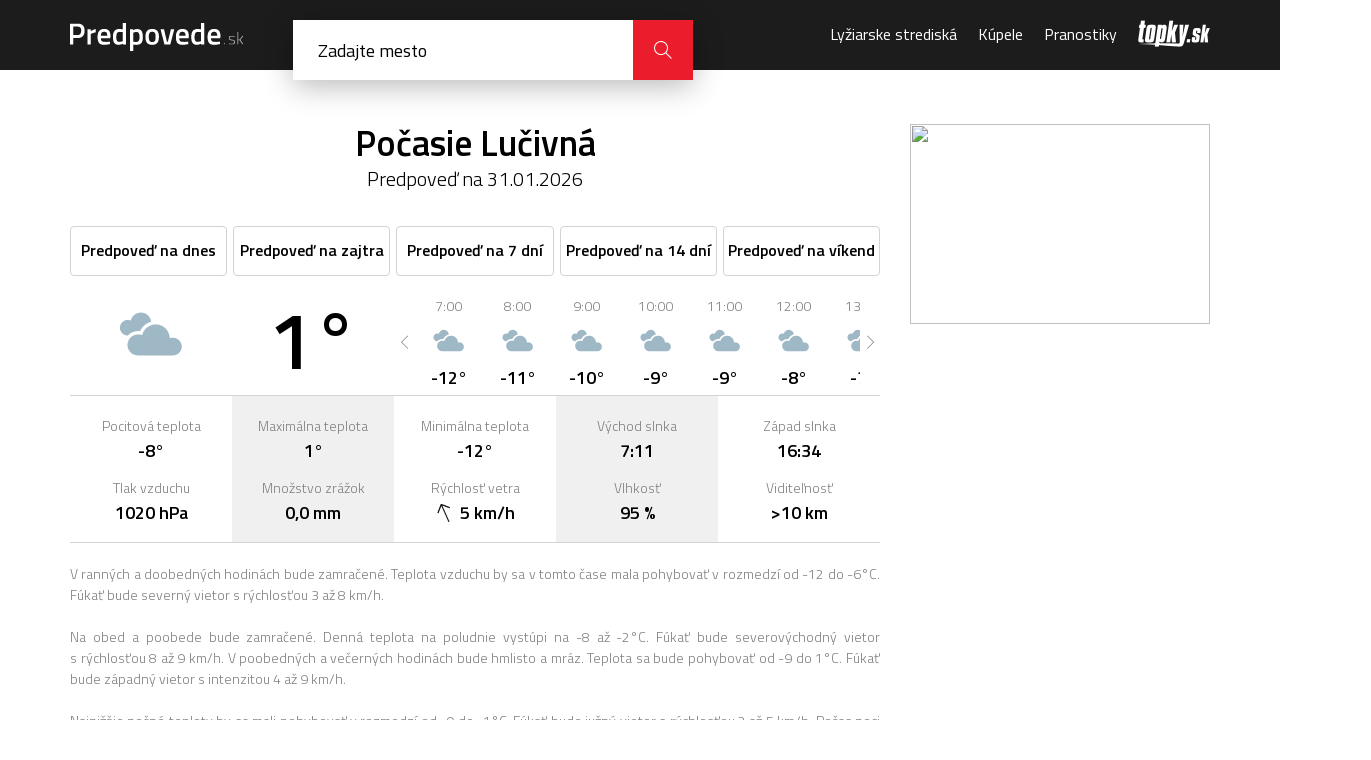

--- FILE ---
content_type: text/html; charset=UTF-8
request_url: https://predpovede.topky.sk/pocasie-lucivna/buduca-sobota
body_size: 6249
content:
<!doctype html>
<html lang="sk">
<head>
    <script>window.gdprAppliesGlobally=true;(function(){function a(e){if(!window.frames[e]){if(document.body&&document.body.firstChild){var t=document.body;var n=document.createElement("iframe");n.style.display="none";n.name=e;n.title=e;t.insertBefore(n,t.firstChild)}else{setTimeout(function(){a(e)},5)}}}function e(n,r,o,c,s){function e(e,t,n,a){if(typeof n!=="function"){return}if(!window[r]){window[r]=[]}var i=false;if(s){i=s(e,t,n)}if(!i){window[r].push({command:e,parameter:t,callback:n,version:a})}}e.stub=true;function t(a){if(!window[n]||window[n].stub!==true){return}if(!a.data){return}var i=typeof a.data==="string";var e;try{e=i?JSON.parse(a.data):a.data}catch(t){return}if(e[o]){var r=e[o];window[n](r.command,r.parameter,function(e,t){var n={};n[c]={returnValue:e,success:t,callId:r.callId};a.source.postMessage(i?JSON.stringify(n):n,"*")},r.version)}}if(typeof window[n]!=="function"){window[n]=e;if(window.addEventListener){window.addEventListener("message",t,false)}else{window.attachEvent("onmessage",t)}}}e("__tcfapi","__tcfapiBuffer","__tcfapiCall","__tcfapiReturn");a("__tcfapiLocator");(function(e){var t=document.createElement("script");t.id="spcloader";t.type="text/javascript";t.async=true;t.src="https://sdk.privacy-center.org/"+e+"/loader.js?target="+document.location.hostname;t.charset="utf-8";var n=document.getElementsByTagName("script")[0];n.parentNode.insertBefore(t,n)})("6851976e-5ccc-43e6-bfe4-b929fcc27bc1")})();</script> 
	<script src="https://zoznamstatic.sk/didomi/didomi.min.js"></script> 
	<meta charset="utf-8">
	<title>Počasie Lučivná, predpoveď počasia na 31.01.2026 | Predpovede.sk</title>
	<meta name="viewport" content="width=device-width, initial-scale=1, maximum-scale=1, user-scalable=no">
	<meta name="description" content="Podrobná predpoveď počasia pre mesto Lučivná na 31.01.2026. Aktualizované počasie cez deň a v noci, teploty a ďalšie informácie o počasí." />
	<meta name="autor" content="Zoznam s.r.o." />
	<meta property="og:image" content="https://cdn.predpovede.topky.sk/img/predpovede-og-image.png"/>
	<meta property="og:image:width" content="1200" />
	<meta property="og:image:height" content="630" />
	<base href="https://predpovede.topky.sk/" />
	<link rel="apple-touch-icon" sizes="57x57" href="https://cdn.predpovede.topky.sk/favicon/apple-icon-57x57.png">
	<link rel="apple-touch-icon" sizes="60x60" href="https://cdn.predpovede.topky.sk/favicon/apple-icon-60x60.png">
	<link rel="apple-touch-icon" sizes="72x72" href="https://cdn.predpovede.topky.sk/favicon/apple-icon-72x72.png">
	<link rel="apple-touch-icon" sizes="76x76" href="https://cdn.predpovede.topky.sk/favicon/apple-icon-76x76.png">
	<link rel="apple-touch-icon" sizes="114x114" href="https://cdn.predpovede.topky.sk/favicon/apple-icon-114x114.png">
	<link rel="apple-touch-icon" sizes="120x120" href="https://cdn.predpovede.topky.sk/favicon/apple-icon-120x120.png">
	<link rel="apple-touch-icon" sizes="144x144" href="https://cdn.predpovede.topky.sk/favicon/apple-icon-144x144.png">
	<link rel="apple-touch-icon" sizes="152x152" href="https://cdn.predpovede.topky.sk/favicon/apple-icon-152x152.png">
	<link rel="apple-touch-icon" sizes="180x180" href="https://cdn.predpovede.topky.sk/favicon/apple-icon-180x180.png">
	<link rel="icon" type="image/png" sizes="192x192"  href="https://cdn.predpovede.topky.sk/favicon/android-icon-192x192.png">
	<link rel="icon" type="image/png" sizes="32x32" href="https://cdn.predpovede.topky.sk/favicon/favicon-32x32.png">
	<link rel="icon" type="image/png" sizes="96x96" href="https://cdn.predpovede.topky.sk/favicon/favicon-96x96.png">
	<link rel="icon" type="image/png" sizes="16x16" href="https://cdn.predpovede.topky.sk/favicon/favicon-16x16.png">
	<link rel="manifest" href="https://cdn.predpovede.topky.sk/favicon/manifest.json">
	<meta name="msapplication-TileColor" content="#ffffff">
	<meta name="msapplication-TileImage" content="https://cdn.predpovede.topky.sk/favicon/ms-icon-144x144.png">
	<meta name="theme-color" content="#ffffff">
	<link rel="stylesheet" href="https://fonts.googleapis.com/css?family=Titillium+Web:300,400,600,700&amp;subset=latin-ext">
	<link rel="stylesheet" href="https://cdn.predpovede.topky.sk/css/style.css">
	<link rel="stylesheet" href="https://cdn.predpovede.topky.sk/css/add.css?v=12">
		<script src="https://ajax.googleapis.com/ajax/libs/jquery/3.3.1/jquery.min.js"></script>
	<script src="https://cdn.predpovede.topky.sk/js/slick.min.js"></script>
	<script src="https://cdn.predpovede.topky.sk/js/scripts.js?v=7"></script>
	<script src="https://cdn.predpovede.topky.sk/js/cookie.js"></script>
	<link rel="stylesheet" href="https://cdn.predpovede.topky.sk/chartist/chartist.min.css">
	<!-- Google Tag Manager -->
	<script>(function(w,d,s,l,i){w[l]=w[l]||[];w[l].push({'gtm.start':
	new Date().getTime(),event:'gtm.js'});var f=d.getElementsByTagName(s)[0],
	j=d.createElement(s),dl=l!='dataLayer'?'&l='+l:'';j.async=true;j.src=
	'https://www.googletagmanager.com/gtm.js?id='+i+dl;f.parentNode.insertBefore(j,f);
	})(window,document,'script','dataLayer','GTM-TZ68MQG');</script>
	<!-- End Google Tag Manager -->
	<script>
		var static_url = 'https://cdn.predpovede.topky.sk/';
		$(document).ready(function() { $(".meteo-icon-slider").slick("slickGoTo", 6) });	</script>
	<script async='async' src='https://www.googletagservices.com/tag/js/gpt.js'></script>
	<script src="https://cdn.predpovede.topky.sk/js/googletag.js?v=2"></script>
	</head>
	<body>
		<!-- Google Tag Manager (noscript) -->
		<noscript><iframe src="https://www.googletagmanager.com/ns.html?id=GTM-TZ68MQG"
		height="0" width="0" style="display:none;visibility:hidden"></iframe></noscript>
		<!-- End Google Tag Manager (noscript) -->
		<div id="main">
			<header>
				<div class="header-content">
					<div class="col-left">
						<a class="logo" href=""><img src="https://cdn.predpovede.topky.sk/img/logo.svg" alt="Predpovede.sk"></a>
						<form method="POST" class="search clearfix" autocomplete="off">
							<input type="text" name="search" placeholder="Zadajte mesto">
							<!--<button class="icon-position" type="button"></button>-->
							<div class="findl"><div></div><div></div></div>
							<button class="icon-close" type="button"></button>
							<button class="icon-magnifier" type="submit"></button>
							<ul>
																<li><a href="zoznam-miest">Zoznam všetkých slovenských miest a oblastí</a></li>
							</ul>
						</form>
						<div class="search-overlay"></div>
					</div>
					<div class="col-right">
						<nav>
							<ul>
								<li>
									<span>Menu</span>
									<button class="icon-close"></button>
								</li>
								<!--<li><a href="snehove-spravy">Snehové správy</a></li>-->
								<li><a href="lyziarske-strediska">Lyžiarske strediská</a></li>
								<li><a href="kupele">Kúpele</a></li>
								<li><a href="pranostiky">Pranostiky</a></li>
								<li>© Autorské práva sú vyhradené a vykonáva ich Zoznam, s.r.o.</li>
							</ul>
						</nav>
						<a class="topky-logo" href="https://www.topky.sk/" target="_blank"><i class="icon-topky"></i></a>
						<!--<button class="icon-position"></button>-->
						<button class="icon-magnifier"></button>
						<button class="icon-menu"></button>
					</div>
				</div>
			</header>
						<div class="main-content">
				<div class="main-content-left">
										<h1>Počasie Lučivná<div class="meteo-state">Predpoveď na 31.01.2026</div></h1>
					<ul class="meteo-overview-tabs city">
												<li><a href="pocasie-lucivna"><span>Predpoveď na dnes</span> <span>Dnes</span></a></li>						<li><a href="pocasie-lucivna/zajtra"><span>Predpoveď na zajtra</span> <span>zajtra</span></a></li>						<li><a href="pocasie-lucivna/7dni"><span>Predpoveď na 7 dní</span> <span>7 dní</span></a></li>						<li><a href="pocasie-lucivna/14dni"><span>Predpoveď na 14 dní</span> <span>14 dní</span></a></li>						<li><a href="pocasie-lucivna/vikend"><span>Predpoveď na víkend</span> <span>Víkend</span></a></li>					</ul>
										<div class="meteo-overview current">
						<div class="col">
							<div class="time"></div>
							<img class="meteo-icon-big" src="https://cdn.predpovede.topky.sk/img/meteo/pocasie-zamracene.svg" alt="Predpoveď počasia - Hmla s mrazom" title="Hmla s mrazom">
						</div>
						<div class="col">
							<div class="temperature-big">1°</div>
						</div>
						<div class="col colspan-3">
							<div class="meteo-icon-slider">
								<div>
											<div class="time">1:00</div>
											<img class="meteo-icon" src="https://cdn.predpovede.topky.sk/img/meteo/pocasie-hmlisto.svg" alt="Predpoveď počasia - Hmla s mrazom" title="Hmla s mrazom">
											<div class="temperature">-3°</div>
										</div><div>
											<div class="time">2:00</div>
											<img class="meteo-icon" src="https://cdn.predpovede.topky.sk/img/meteo/pocasie-zamracene.svg" alt="Predpoveď počasia - Zamračené" title="Zamračené">
											<div class="temperature">-11°</div>
										</div><div>
											<div class="time">3:00</div>
											<img class="meteo-icon" src="https://cdn.predpovede.topky.sk/img/meteo/pocasie-hmlisto.svg" alt="Predpoveď počasia - Hmla s mrazom" title="Hmla s mrazom">
											<div class="temperature">-12°</div>
										</div><div>
											<div class="time">4:00</div>
											<img class="meteo-icon" src="https://cdn.predpovede.topky.sk/img/meteo/pocasie-zamracene.svg" alt="Predpoveď počasia - Zamračené" title="Zamračené">
											<div class="temperature">-12°</div>
										</div><div>
											<div class="time">5:00</div>
											<img class="meteo-icon" src="https://cdn.predpovede.topky.sk/img/meteo/pocasie-zamracene.svg" alt="Predpoveď počasia - Zamračené" title="Zamračené">
											<div class="temperature">-12°</div>
										</div><div>
											<div class="time">6:00</div>
											<img class="meteo-icon" src="https://cdn.predpovede.topky.sk/img/meteo/pocasie-zamracene.svg" alt="Predpoveď počasia - Zamračené" title="Zamračené">
											<div class="temperature">-12°</div>
										</div><div>
											<div class="time">7:00</div>
											<img class="meteo-icon" src="https://cdn.predpovede.topky.sk/img/meteo/pocasie-zamracene.svg" alt="Predpoveď počasia - Zamračené" title="Zamračené">
											<div class="temperature">-12°</div>
										</div><div>
											<div class="time">8:00</div>
											<img class="meteo-icon" src="https://cdn.predpovede.topky.sk/img/meteo/pocasie-zamracene.svg" alt="Predpoveď počasia - Zamračené" title="Zamračené">
											<div class="temperature">-11°</div>
										</div><div>
											<div class="time">9:00</div>
											<img class="meteo-icon" src="https://cdn.predpovede.topky.sk/img/meteo/pocasie-zamracene.svg" alt="Predpoveď počasia - Zamračené" title="Zamračené">
											<div class="temperature">-10°</div>
										</div><div>
											<div class="time">10:00</div>
											<img class="meteo-icon" src="https://cdn.predpovede.topky.sk/img/meteo/pocasie-zamracene.svg" alt="Predpoveď počasia - Zamračené" title="Zamračené">
											<div class="temperature">-9°</div>
										</div><div>
											<div class="time">11:00</div>
											<img class="meteo-icon" src="https://cdn.predpovede.topky.sk/img/meteo/pocasie-zamracene.svg" alt="Predpoveď počasia - Zamračené" title="Zamračené">
											<div class="temperature">-9°</div>
										</div><div>
											<div class="time">12:00</div>
											<img class="meteo-icon" src="https://cdn.predpovede.topky.sk/img/meteo/pocasie-zamracene.svg" alt="Predpoveď počasia - Zamračené" title="Zamračené">
											<div class="temperature">-8°</div>
										</div><div>
											<div class="time">13:00</div>
											<img class="meteo-icon" src="https://cdn.predpovede.topky.sk/img/meteo/pocasie-zamracene.svg" alt="Predpoveď počasia - Zamračené" title="Zamračené">
											<div class="temperature">-7°</div>
										</div><div>
											<div class="time">14:00</div>
											<img class="meteo-icon" src="https://cdn.predpovede.topky.sk/img/meteo/pocasie-hmlisto.svg" alt="Predpoveď počasia - Hmla" title="Hmla">
											<div class="temperature">-5°</div>
										</div><div>
											<div class="time">15:00</div>
											<img class="meteo-icon" src="https://cdn.predpovede.topky.sk/img/meteo/pocasie-zamracene.svg" alt="Predpoveď počasia - Zamračené" title="Zamračené">
											<div class="temperature">-2°</div>
										</div><div>
											<div class="time">16:00</div>
											<img class="meteo-icon" src="https://cdn.predpovede.topky.sk/img/meteo/pocasie-hmlisto.svg" alt="Predpoveď počasia - Hmla" title="Hmla">
											<div class="temperature">1°</div>
										</div><div>
											<div class="time">17:00</div>
											<img class="meteo-icon" src="https://cdn.predpovede.topky.sk/img/meteo/pocasie-hmlisto.svg" alt="Predpoveď počasia - Hmla s mrazom" title="Hmla s mrazom">
											<div class="temperature">-6°</div>
										</div><div>
											<div class="time">18:00</div>
											<img class="meteo-icon" src="https://cdn.predpovede.topky.sk/img/meteo/pocasie-hmlisto.svg" alt="Predpoveď počasia - Hmla" title="Hmla">
											<div class="temperature">-3°</div>
										</div><div>
											<div class="time">19:00</div>
											<img class="meteo-icon" src="https://cdn.predpovede.topky.sk/img/meteo/pocasie-hmlisto.svg" alt="Predpoveď počasia - Hmla s mrazom" title="Hmla s mrazom">
											<div class="temperature">-1°</div>
										</div><div>
											<div class="time">20:00</div>
											<img class="meteo-icon" src="https://cdn.predpovede.topky.sk/img/meteo/pocasie-hmlisto.svg" alt="Predpoveď počasia - Hmla s mrazom" title="Hmla s mrazom">
											<div class="temperature">-9°</div>
										</div><div>
											<div class="time">21:00</div>
											<img class="meteo-icon" src="https://cdn.predpovede.topky.sk/img/meteo/pocasie-hmlisto.svg" alt="Predpoveď počasia - Hmla s mrazom" title="Hmla s mrazom">
											<div class="temperature">-5°</div>
										</div><div>
											<div class="time">22:00</div>
											<img class="meteo-icon" src="https://cdn.predpovede.topky.sk/img/meteo/pocasie-hmlisto.svg" alt="Predpoveď počasia - Hmla s mrazom" title="Hmla s mrazom">
											<div class="temperature">-1°</div>
										</div><div>
											<div class="time">23:00</div>
											<img class="meteo-icon" src="https://cdn.predpovede.topky.sk/img/meteo/pocasie-hmlisto.svg" alt="Predpoveď počasia - Hmla" title="Hmla">
											<div class="temperature">-9°</div>
										</div>							</div>
						</div>
						<div class="col mobile-row">
							<div class="meteo-box">
								<div class="meteo-info">Pocitová teplota</div>
								<div class="meteo-value">-8°</div>
							</div>
							<div class="meteo-box">
								<div class="meteo-info">Tlak vzduchu</div>
								<div class="meteo-value no-margin">1020 hPa</div>
							</div>
						</div>
						<div class="col mobile-row">
							<div class="meteo-box">	
								<div class="meteo-info">Maximálna teplota</div>
								<div class="meteo-value">1°</div>
							</div>
							<div class="meteo-box">
								<div class="meteo-info">Množstvo zrážok</div>
								<div class="meteo-value no-margin">0,0 mm</div>
							</div>
						</div>
						<div class="col mobile-row">
							<div class="meteo-box">
								<div class="meteo-info">Minimálna teplota</div>
								<div class="meteo-value">-12°</div>
							</div>
							<div class="meteo-box">
								<div class="meteo-info">Rýchlosť vetra</div>
								<div class="meteo-value no-margin"><img src="https://cdn.predpovede.topky.sk/img/meteo/winddir.svg" class="winddir" style="transform: rotate(156deg)" title="JJV" />5 km/h</div>
							</div>
						</div>
						<div class="col mobile-row">
							<div class="meteo-box">
								<div class="meteo-info">Východ slnka</div>
								<div class="meteo-value">7:11</div>
							</div>
							<div class="meteo-box">
								<div class="meteo-info">Vlhkosť</div>
								<div class="meteo-value no-margin">95 %</div>
							</div>
						</div>
						<div class="col mobile-row">
							<div class="meteo-box">
								<div class="meteo-info">Západ slnka</div>
								<div class="meteo-value">16:34</div>
							</div>
							<div class="meteo-box">
								<div class="meteo-info">Viditeľnosť</div>
								<div class="meteo-value">>10 km</div>
							</div>
						</div>
						<div style="text-align:center;margin:16px auto 0">
						<!-- /60012913/Predpovede-mobil-topbox1 -->
<div id='Predpovede-mobil-topbox1'>
<script>googletag.cmd.push(function() { googletag.display('Predpovede-mobil-topbox1'); });</script>
</div>
						</div>
						<div class="col colspan-5">
							<p>
								V ranných a doobedných hodinách bude zamračené. Teplota vzduchu by sa v tomto čase mala pohybovať v rozmedzí od -12 do -6°C. Fúkať bude severný vietor s rýchlosťou 3 až 8 km/h.<br /><br />Na obed a poobede bude zamračené. Denná teplota na poludnie vystúpi na -8 až -2°C. Fúkať bude severovýchodný vietor s rýchlosťou 8 až 9 km/h. V poobedných a večerných hodinách bude hmlisto a mráz. Teplota sa bude pohybovať od -9 do 1°C. Fúkať bude západný vietor s intenzitou 4 až 9 km/h.<br /><br />Najnižšie nočné teploty by sa mali pohybovať v rozmedzí od -9 do -1°C. Fúkať bude južný vietor s rýchlosťou 2 až 5 km/h. Počas noci bude hmlisto.							</p>
						</div>
					</div>
					<div style="text-align:center;margin:0 auto 32px">
					<!-- /60012913/Predpovede-leaderboard -->
<div id='Predpovede-leaderboard'>
<script>googletag.cmd.push(function() { googletag.display('Predpovede-leaderboard'); });</script>
</div>
					</div>
					<h2 id="aktualne">Podrobná predpoveď počasia Lučivná</h2>
					<div class="meteo-overview-week">
						<div class="meteo-overview-week-slider-with-arrows">
							<div><a href="pocasie-lucivna#aktualne"><strong>Dnes</strong><span>20.01.2026</span></a></div><div><a href="pocasie-lucivna/zajtra"><strong>Zajtra</strong><span>21.01.2026</span></a></div><div><a href="pocasie-lucivna/stvrtok"><strong>Štvrtok</strong><span>22.01.2026</span></a></div><div><a href="pocasie-lucivna/piatok"><strong>Piatok</strong><span>23.01.2026</span></a></div><div><a href="pocasie-lucivna/sobota"><strong>Sobota</strong><span>24.01.2026</span></a></div><div><a href="pocasie-lucivna/nedela"><strong>Nedeľa</strong><span>25.01.2026</span></a></div><div><a href="pocasie-lucivna/pondelok"><strong>Pondelok</strong><span>26.01.2026</span></a></div><div><a href="pocasie-lucivna/buduci-utorok"><strong>Utorok</strong><span>27.01.2026</span></a></div><div><a href="pocasie-lucivna/buduca-streda"><strong>Streda</strong><span>28.01.2026</span></a></div><div><a href="pocasie-lucivna/buduci-stvrtok"><strong>Štvrtok</strong><span>29.01.2026</span></a></div><div><a href="pocasie-lucivna/buduci-piatok"><strong>Piatok</strong><span>30.01.2026</span></a></div><div><a href="pocasie-lucivna/buduca-sobota" class="current"><strong>Sobota</strong><span>31.01.2026</span></a></div><div><a href="pocasie-lucivna/buduca-nedela"><strong>Nedeľa</strong><span>01.02.2026</span></a></div><div><a href="pocasie-lucivna/buduci-pondelok"><strong>Pondelok</strong><span>02.02.2026</span></a></div>						</div>
						<div class="mobile-content">
							<div class="custom-select">
								<select onchange="location.href = $(this).val()">
									<option value="pocasie-lucivna#aktualne">Dnes 20.01.2026</option><option value="pocasie-lucivna/zajtra">Zajtra 21.01.2026</option><option value="pocasie-lucivna/stvrtok">Štvrtok 22.01.2026</option><option value="pocasie-lucivna/piatok">Piatok 23.01.2026</option><option value="pocasie-lucivna/sobota">Sobota 24.01.2026</option><option value="pocasie-lucivna/nedela">Nedeľa 25.01.2026</option><option value="pocasie-lucivna/pondelok">Pondelok 26.01.2026</option><option value="pocasie-lucivna/buduci-utorok">Utorok 27.01.2026</option><option value="pocasie-lucivna/buduca-streda">Streda 28.01.2026</option><option value="pocasie-lucivna/buduci-stvrtok">Štvrtok 29.01.2026</option><option value="pocasie-lucivna/buduci-piatok">Piatok 30.01.2026</option><option value="pocasie-lucivna/buduca-sobota" selected="selected">Sobota 31.01.2026</option><option value="pocasie-lucivna/buduca-nedela">Nedeľa 01.02.2026</option><option value="pocasie-lucivna/buduci-pondelok">Pondelok 02.02.2026</option>								</select>
							</div>
						</div>
						<div class="meteo-table">
							<div class="column">
								<div class="row meteo-info-top">
									<div class="meteo-info">Teplota</div>
								</div>
								<div class="row">
									<div class="meteo-info">Pocitová teplota</div>
								</div>
								<div class="row">
									<div class="meteo-info">Tlak vzduchu</div>
								</div>
								<div class="row">
									<div class="meteo-info">Riziko zrážok</div>
								</div>
								<div class="row">
									<div class="meteo-info">Množstvo zrážok</div>
								</div>
								<div class="row">
									<div class="meteo-info">Rýchlosť vetra</div>
								</div>
								<div class="row">
									<div class="meteo-info">Smer vetra</div>
								</div>
								<div class="row">
									<div class="meteo-info">Vlhkosť</div>
								</div>
								<div class="row">
									<div class="meteo-info">Viditeľnosť</div>
								</div>
							</div>
							
									<div class="column">
										<div class="row meteo-info-top">
											<div class="meteo-info">0:00</div>
											<img src="https://cdn.predpovede.topky.sk/img/meteo/pocasie-hmlisto.svg" alt="Predpoveď počasia - Hmla s mrazom" title="Hmla s mrazom">
											<div class="meteo-value">-6°</div>
											<button class="icon-arrow-down"></button>
										</div>
										<div class="meteo-info-mobile">
											<div class="row">
												<div class="meteo-mobile-text">Pocitová teplota</div>
												<div class="meteo-value">-8°</div>
											</div>
											<div class="row">
												<div class="meteo-mobile-text">Tlak vzduchu</div>
												<div class="meteo-value">1020 hPA</div>
											</div>
											<div class="row">
												<div class="meteo-mobile-text">Riziko zrážok</div>
												<div class="meteo-value">0 %</div>
											</div>
											<div class="row">
												<div class="meteo-mobile-text">Množstvo zrážok</div>
												<div class="meteo-value">0,0 mm</div>
											</div>
											<div class="row">
												<div class="meteo-mobile-text">Rýchlosť vetra</div>
												<div class="meteo-value">5 km/h</div>
											</div>
											<div class="row">
												<div class="meteo-mobile-text">Smer vetra</div>
												<div class="meteo-value"><img src="https://cdn.predpovede.topky.sk/img/meteo/winddir.svg" class="winddir" style="transform: rotate(156deg)" title="JJV" /></div>
											</div>
											<div class="row">
												<div class="meteo-mobile-text">Vlhkosť</div>
												<div class="meteo-value">95 %</div>
											</div>
											<div class="row">
												<div class="meteo-mobile-text">Viditeľnosť</div>
												<div class="meteo-value">>10 km</div>
											</div>
										</div>
									</div>
									<div class="column">
										<div class="row meteo-info-top">
											<div class="meteo-info">3:00</div>
											<img src="https://cdn.predpovede.topky.sk/img/meteo/pocasie-hmlisto.svg" alt="Predpoveď počasia - Hmla s mrazom" title="Hmla s mrazom">
											<div class="meteo-value">-12°</div>
											<button class="icon-arrow-down"></button>
										</div>
										<div class="meteo-info-mobile">
											<div class="row">
												<div class="meteo-mobile-text">Pocitová teplota</div>
												<div class="meteo-value">-16°</div>
											</div>
											<div class="row">
												<div class="meteo-mobile-text">Tlak vzduchu</div>
												<div class="meteo-value">1022 hPA</div>
											</div>
											<div class="row">
												<div class="meteo-mobile-text">Riziko zrážok</div>
												<div class="meteo-value">0 %</div>
											</div>
											<div class="row">
												<div class="meteo-mobile-text">Množstvo zrážok</div>
												<div class="meteo-value">0,0 mm</div>
											</div>
											<div class="row">
												<div class="meteo-mobile-text">Rýchlosť vetra</div>
												<div class="meteo-value">7 km/h</div>
											</div>
											<div class="row">
												<div class="meteo-mobile-text">Smer vetra</div>
												<div class="meteo-value"><img src="https://cdn.predpovede.topky.sk/img/meteo/winddir.svg" class="winddir" style="transform: rotate(32deg)" title="SSV" /></div>
											</div>
											<div class="row">
												<div class="meteo-mobile-text">Vlhkosť</div>
												<div class="meteo-value">91 %</div>
											</div>
											<div class="row">
												<div class="meteo-mobile-text">Viditeľnosť</div>
												<div class="meteo-value">>10 km</div>
											</div>
										</div>
									</div>
									<div class="column">
										<div class="row meteo-info-top">
											<div class="meteo-info">6:00</div>
											<img src="https://cdn.predpovede.topky.sk/img/meteo/pocasie-zamracene.svg" alt="Predpoveď počasia - Zamračené" title="Zamračené">
											<div class="meteo-value">-12°</div>
											<button class="icon-arrow-down"></button>
										</div>
										<div class="meteo-info-mobile">
											<div class="row">
												<div class="meteo-mobile-text">Pocitová teplota</div>
												<div class="meteo-value">-17°</div>
											</div>
											<div class="row">
												<div class="meteo-mobile-text">Tlak vzduchu</div>
												<div class="meteo-value">1022 hPA</div>
											</div>
											<div class="row">
												<div class="meteo-mobile-text">Riziko zrážok</div>
												<div class="meteo-value">0 %</div>
											</div>
											<div class="row">
												<div class="meteo-mobile-text">Množstvo zrážok</div>
												<div class="meteo-value">0,0 mm</div>
											</div>
											<div class="row">
												<div class="meteo-mobile-text">Rýchlosť vetra</div>
												<div class="meteo-value">7 km/h</div>
											</div>
											<div class="row">
												<div class="meteo-mobile-text">Smer vetra</div>
												<div class="meteo-value"><img src="https://cdn.predpovede.topky.sk/img/meteo/winddir.svg" class="winddir" style="transform: rotate(31deg)" title="SSV" /></div>
											</div>
											<div class="row">
												<div class="meteo-mobile-text">Vlhkosť</div>
												<div class="meteo-value">91 %</div>
											</div>
											<div class="row">
												<div class="meteo-mobile-text">Viditeľnosť</div>
												<div class="meteo-value">>10 km</div>
											</div>
										</div>
									</div>
									<div class="column">
										<div class="row meteo-info-top">
											<div class="meteo-info">9:00</div>
											<img src="https://cdn.predpovede.topky.sk/img/meteo/pocasie-zamracene.svg" alt="Predpoveď počasia - Zamračené" title="Zamračené">
											<div class="meteo-value">-10°</div>
											<button class="icon-arrow-down"></button>
										</div>
										<div class="meteo-info-mobile">
											<div class="row">
												<div class="meteo-mobile-text">Pocitová teplota</div>
												<div class="meteo-value">-15°</div>
											</div>
											<div class="row">
												<div class="meteo-mobile-text">Tlak vzduchu</div>
												<div class="meteo-value">1021 hPA</div>
											</div>
											<div class="row">
												<div class="meteo-mobile-text">Riziko zrážok</div>
												<div class="meteo-value">0 %</div>
											</div>
											<div class="row">
												<div class="meteo-mobile-text">Množstvo zrážok</div>
												<div class="meteo-value">0,0 mm</div>
											</div>
											<div class="row">
												<div class="meteo-mobile-text">Rýchlosť vetra</div>
												<div class="meteo-value">7 km/h</div>
											</div>
											<div class="row">
												<div class="meteo-mobile-text">Smer vetra</div>
												<div class="meteo-value"><img src="https://cdn.predpovede.topky.sk/img/meteo/winddir.svg" class="winddir" style="transform: rotate(35deg)" title="SV" /></div>
											</div>
											<div class="row">
												<div class="meteo-mobile-text">Vlhkosť</div>
												<div class="meteo-value">86 %</div>
											</div>
											<div class="row">
												<div class="meteo-mobile-text">Viditeľnosť</div>
												<div class="meteo-value">>10 km</div>
											</div>
										</div>
									</div>
									<div class="column">
										<div class="row meteo-info-top">
											<div class="meteo-info">12:00</div>
											<img src="https://cdn.predpovede.topky.sk/img/meteo/pocasie-zamracene.svg" alt="Predpoveď počasia - Zamračené" title="Zamračené">
											<div class="meteo-value">-8°</div>
											<button class="icon-arrow-down"></button>
										</div>
										<div class="meteo-info-mobile">
											<div class="row">
												<div class="meteo-mobile-text">Pocitová teplota</div>
												<div class="meteo-value">-12°</div>
											</div>
											<div class="row">
												<div class="meteo-mobile-text">Tlak vzduchu</div>
												<div class="meteo-value">1020 hPA</div>
											</div>
											<div class="row">
												<div class="meteo-mobile-text">Riziko zrážok</div>
												<div class="meteo-value">0 %</div>
											</div>
											<div class="row">
												<div class="meteo-mobile-text">Množstvo zrážok</div>
												<div class="meteo-value">0,0 mm</div>
											</div>
											<div class="row">
												<div class="meteo-mobile-text">Rýchlosť vetra</div>
												<div class="meteo-value">8 km/h</div>
											</div>
											<div class="row">
												<div class="meteo-mobile-text">Smer vetra</div>
												<div class="meteo-value"><img src="https://cdn.predpovede.topky.sk/img/meteo/winddir.svg" class="winddir" style="transform: rotate(43deg)" title="SV" /></div>
											</div>
											<div class="row">
												<div class="meteo-mobile-text">Vlhkosť</div>
												<div class="meteo-value">82 %</div>
											</div>
											<div class="row">
												<div class="meteo-mobile-text">Viditeľnosť</div>
												<div class="meteo-value">>10 km</div>
											</div>
										</div>
									</div>
									<div class="column">
										<div class="row meteo-info-top">
											<div class="meteo-info">15:00</div>
											<img src="https://cdn.predpovede.topky.sk/img/meteo/pocasie-zamracene.svg" alt="Predpoveď počasia - Zamračené" title="Zamračené">
											<div class="meteo-value">-2°</div>
											<button class="icon-arrow-down"></button>
										</div>
										<div class="meteo-info-mobile">
											<div class="row">
												<div class="meteo-mobile-text">Pocitová teplota</div>
												<div class="meteo-value">-5°</div>
											</div>
											<div class="row">
												<div class="meteo-mobile-text">Tlak vzduchu</div>
												<div class="meteo-value">1016 hPA</div>
											</div>
											<div class="row">
												<div class="meteo-mobile-text">Riziko zrážok</div>
												<div class="meteo-value">0 %</div>
											</div>
											<div class="row">
												<div class="meteo-mobile-text">Množstvo zrážok</div>
												<div class="meteo-value">0,0 mm</div>
											</div>
											<div class="row">
												<div class="meteo-mobile-text">Rýchlosť vetra</div>
												<div class="meteo-value">9 km/h</div>
											</div>
											<div class="row">
												<div class="meteo-mobile-text">Smer vetra</div>
												<div class="meteo-value"><img src="https://cdn.predpovede.topky.sk/img/meteo/winddir.svg" class="winddir" style="transform: rotate(184deg)" title="J" /></div>
											</div>
											<div class="row">
												<div class="meteo-mobile-text">Vlhkosť</div>
												<div class="meteo-value">89 %</div>
											</div>
											<div class="row">
												<div class="meteo-mobile-text">Viditeľnosť</div>
												<div class="meteo-value">>10 km</div>
											</div>
										</div>
									</div>
									<div class="column">
										<div class="row meteo-info-top">
											<div class="meteo-info">18:00</div>
											<img src="https://cdn.predpovede.topky.sk/img/meteo/pocasie-hmlisto.svg" alt="Predpoveď počasia - Hmla" title="Hmla">
											<div class="meteo-value">-3°</div>
											<button class="icon-arrow-down"></button>
										</div>
										<div class="meteo-info-mobile">
											<div class="row">
												<div class="meteo-mobile-text">Pocitová teplota</div>
												<div class="meteo-value">-6°</div>
											</div>
											<div class="row">
												<div class="meteo-mobile-text">Tlak vzduchu</div>
												<div class="meteo-value">1016 hPA</div>
											</div>
											<div class="row">
												<div class="meteo-mobile-text">Riziko zrážok</div>
												<div class="meteo-value">0 %</div>
											</div>
											<div class="row">
												<div class="meteo-mobile-text">Množstvo zrážok</div>
												<div class="meteo-value">0,0 mm</div>
											</div>
											<div class="row">
												<div class="meteo-mobile-text">Rýchlosť vetra</div>
												<div class="meteo-value">7 km/h</div>
											</div>
											<div class="row">
												<div class="meteo-mobile-text">Smer vetra</div>
												<div class="meteo-value"><img src="https://cdn.predpovede.topky.sk/img/meteo/winddir.svg" class="winddir" style="transform: rotate(202deg)" title="JJZ" /></div>
											</div>
											<div class="row">
												<div class="meteo-mobile-text">Vlhkosť</div>
												<div class="meteo-value">91 %</div>
											</div>
											<div class="row">
												<div class="meteo-mobile-text">Viditeľnosť</div>
												<div class="meteo-value">>10 km</div>
											</div>
										</div>
									</div>
									<div class="column">
										<div class="row meteo-info-top">
											<div class="meteo-info">21:00</div>
											<img src="https://cdn.predpovede.topky.sk/img/meteo/pocasie-hmlisto.svg" alt="Predpoveď počasia - Hmla s mrazom" title="Hmla s mrazom">
											<div class="meteo-value">-5°</div>
											<button class="icon-arrow-down"></button>
										</div>
										<div class="meteo-info-mobile">
											<div class="row">
												<div class="meteo-mobile-text">Pocitová teplota</div>
												<div class="meteo-value">-7°</div>
											</div>
											<div class="row">
												<div class="meteo-mobile-text">Tlak vzduchu</div>
												<div class="meteo-value">1018 hPA</div>
											</div>
											<div class="row">
												<div class="meteo-mobile-text">Riziko zrážok</div>
												<div class="meteo-value">0 %</div>
											</div>
											<div class="row">
												<div class="meteo-mobile-text">Množstvo zrážok</div>
												<div class="meteo-value">0,0 mm</div>
											</div>
											<div class="row">
												<div class="meteo-mobile-text">Rýchlosť vetra</div>
												<div class="meteo-value">4 km/h</div>
											</div>
											<div class="row">
												<div class="meteo-mobile-text">Smer vetra</div>
												<div class="meteo-value"><img src="https://cdn.predpovede.topky.sk/img/meteo/winddir.svg" class="winddir" style="transform: rotate(207deg)" title="JJZ" /></div>
											</div>
											<div class="row">
												<div class="meteo-mobile-text">Vlhkosť</div>
												<div class="meteo-value">94 %</div>
											</div>
											<div class="row">
												<div class="meteo-mobile-text">Viditeľnosť</div>
												<div class="meteo-value">7 km</div>
											</div>
										</div>
									</div>						</div>
						<h2>Hodinová predpoveď</h2>
						<div class="meteo-graph">
							<script src="https://cdn.predpovede.topky.sk/chartist/chartist.min.js"></script>
							<div class="ct-chart"></div>
<script>
	var data = {"labels":["0:00","3:00","6:00","9:00","12:00","15:00","18:00","21:00"],"series":[[-8,-16,-17,-15,-12,-5,-6,-7],[-6,-12,-12,-10,-8,-2,-3,-5]]};
	var options = {
		low: -17,
		high: 10,
		showArea: true,
		height: '300px',
		fullWidth: true,
		chartPadding: {
			right: 40
		},
		axisY: {
			onlyInteger: true,
			labelInterpolationFnc: function(value) {
				return value + '°'
			}
		}
	};
	var responsiveOptions = [
		['screen and (max-width: 640px)', {
			height: '200px'
		}],
		['screen and (max-width: 600px)', {
			axisX: {
				labelInterpolationFnc: function(value) {
					return value.split(':')[0];
				}
			}
		}]
	];

	new Chartist.Line('.ct-chart', data, options, responsiveOptions).on('draw', function(data) {
		if(data.type === 'point') {
			var square = new Chartist.Svg('rect', {
				x: data.x - 9,
				y: data.y - 6,
				width: 18,
				height: 12
			}, 'ct-rect');

			var label = new Chartist.Svg('text', {
				x: data.x,
				y: data.y + 4,
				"text-anchor": "middle"
			}, 'ct-text').text(data.value.y);

			data.element.replace(square);
			data.group.append(label);
		}
	});
</script>
<div class="legend"><div></div> Teplota <div></div> Pocitová teplota</div>
						</div>
					</div>					<h2>Počasie v okrese Poprad</h2>
					<div class="meteo-city-list">
						<ul class="city-list">
							<li><a href="pocasie-batizovce">Batizovce</a></li><li><a href="pocasie-ganovce">Gánovce</a></li><li><a href="pocasie-gerlachov-okres-poprad">Gerlachov (okres Poprad)</a></li><li><a href="pocasie-hozelec">Hozelec</a></li><li><a href="pocasie-horka">Hôrka</a></li><li><a href="pocasie-hranovnica">Hranovnica</a></li><li><a href="pocasie-janovce-okres-poprad">Jánovce (okres Poprad)</a></li><li><a href="pocasie-kravany-okres-poprad">Kravany (okres Poprad)</a></li><li><a href="pocasie-liptovska-teplicka">Liptovská Teplička</a></li><li><a href="pocasie-lucivna">Lučivná</a></li><li><a href="pocasie-mengusovce">Mengusovce</a></li><li><a href="pocasie-mlynica">Mlynica</a></li><li><a href="pocasie-spisska-teplica">Spišská Teplica</a></li><li><a href="pocasie-spisske-bystre">Spišské Bystré</a></li><li><a href="pocasie-spissky-stiavnik">Spišský Štiavnik</a></li><li><a href="pocasie-stola">Štôla</a></li><li><a href="pocasie-sunava">Šuňava</a></li><li><a href="pocasie-svabovce">Švábovce</a></li><li><a href="pocasie-tatranska-javorina">Tatranská Javorina</a></li><li><a href="pocasie-velky-slavkov">Veľký Slavkov</a></li><li><a href="pocasie-vernar">Vernár</a></li><li><a href="pocasie-vikartovce">Vikartovce</a></li><li><a href="pocasie-vydrnik">Vydrník</a></li><li><a href="pocasie-tatranska-lomnica">Tatranská Lomnica</a></li><li><a href="pocasie-zdiar">Ždiar</a></li><li><a href="pocasie-vysoke-tatry">Vysoké Tatry</a></li><li><a href="pocasie-svit">Svit</a></li><li><a href="pocasie-strba">Štrba</a></li><li><a href="pocasie-poprad">Poprad</a></li><li><a href="pocasie-nova-lesna">Nová Lesná</a></li>						</ul>
					</div>				</div>
				<aside class="main-content-right">
					<a href="https://mapa.zoznam.sk/?z=12&p[0]=49.06144,20.29798" class="map"><img src="https://staticmaps.zoznam.sk/maps/api/staticmap?sensor=false&zoom=6&markers=color:red%7Csize:small%7C49.06144,20.29798&size=300x200" width="300" height="200" /></a>
					<div class="box-advertisement">
						<!-- /60012913/Predpovede-vpravo -->
<div id='Predpovede-vpravo'>
<script>
googletag.cmd.push(function() { googletag.display('Predpovede-vpravo'); });
</script>
</div>					</div>
				</aside>
			</div>
			<div style="text-align:center;margin:0 auto 16px">
				<!-- /60012913/Predpovede-desktop-billboard -->
<div id='Predpovede-desktop-billboard'>
<script>googletag.cmd.push(function() { googletag.display('Predpovede-desktop-billboard'); });</script>
</div>

<!-- /60012913/Predpovede-mobil-topbox-dole -->
<div id='Predpovede-mobil-topbox-dole'>
<script>
googletag.cmd.push(function() { googletag.display('Predpovede-mobil-topbox-dole'); });
</script>
</div>			</div>
			<footer>
				<div id="zFooter">
					<script src="https://zoznamstatic.sk/footer/js/predpovede.js"></script>
				</div>
			</footer>
		</div>
			<script>(function(){function c(){var b=a.contentDocument||a.contentWindow.document;if(b){var d=b.createElement('script');d.innerHTML="window.__CF$cv$params={r:'9c0f58559f5e2e5c',t:'MTc2ODkyMDIxNQ=='};var a=document.createElement('script');a.src='/cdn-cgi/challenge-platform/scripts/jsd/main.js';document.getElementsByTagName('head')[0].appendChild(a);";b.getElementsByTagName('head')[0].appendChild(d)}}if(document.body){var a=document.createElement('iframe');a.height=1;a.width=1;a.style.position='absolute';a.style.top=0;a.style.left=0;a.style.border='none';a.style.visibility='hidden';document.body.appendChild(a);if('loading'!==document.readyState)c();else if(window.addEventListener)document.addEventListener('DOMContentLoaded',c);else{var e=document.onreadystatechange||function(){};document.onreadystatechange=function(b){e(b);'loading'!==document.readyState&&(document.onreadystatechange=e,c())}}}})();</script></body>
</html>

--- FILE ---
content_type: application/javascript; charset=UTF-8
request_url: https://predpovede.topky.sk/cdn-cgi/challenge-platform/scripts/jsd/main.js
body_size: 8519
content:
window._cf_chl_opt={AKGCx8:'b'};~function(H6,uh,ux,uj,uX,up,uR,uT,H0,H2){H6=o,function(B,O,Hh,H5,H,z){for(Hh={B:359,O:163,H:265,z:166,I:176,m:315,Z:168,G:333,e:175},H5=o,H=B();!![];)try{if(z=parseInt(H5(Hh.B))/1+-parseInt(H5(Hh.O))/2*(parseInt(H5(Hh.H))/3)+parseInt(H5(Hh.z))/4+-parseInt(H5(Hh.I))/5+-parseInt(H5(Hh.m))/6*(-parseInt(H5(Hh.Z))/7)+parseInt(H5(Hh.G))/8+-parseInt(H5(Hh.e))/9,O===z)break;else H.push(H.shift())}catch(I){H.push(H.shift())}}(Y,771478),uh=this||self,ux=uh[H6(239)],uj=null,uX=uQ(),up={},up[H6(309)]='o',up[H6(337)]='s',up[H6(213)]='u',up[H6(192)]='z',up[H6(210)]='n',up[H6(360)]='I',up[H6(316)]='b',uR=up,uh[H6(221)]=function(O,H,z,I,zE,zn,zU,HP,Z,G,P,M,g,C,D,W){if(zE={B:272,O:321,H:187,z:245,I:403,m:216,Z:304,G:193,e:202,i:350,P:193,M:202,g:312,C:339,D:209,W:389,U:253,n:245,E:226,L:248,c:391,k:216},zn={B:366,O:226,H:272,z:321,I:198},zU={B:268,O:397,H:282,z:373},HP=H6,Z={},Z[HP(zE.B)]=function(U,E){return U===E},Z[HP(zE.O)]=function(U,E){return U+E},Z[HP(zE.H)]=function(U,E){return E===U},Z[HP(zE.z)]=function(U,E){return U<E},Z[HP(zE.I)]=function(U,E){return U===E},Z[HP(zE.m)]=function(U,E){return U+E},Z[HP(zE.Z)]=function(U,E){return U+E},G=Z,G[HP(zE.H)](null,H)||H===void 0)return I;for(P=ua(H),O[HP(zE.G)][HP(zE.e)]&&(P=P[HP(zE.i)](O[HP(zE.P)][HP(zE.M)](H))),P=O[HP(zE.g)][HP(zE.C)]&&O[HP(zE.D)]?O[HP(zE.g)][HP(zE.C)](new O[(HP(zE.D))](P)):function(U,Hg,E){for(Hg=HP,U[Hg(zn.B)](),E=0;E<U[Hg(zn.O)];G[Hg(zn.H)](U[E],U[G[Hg(zn.z)](E,1)])?U[Hg(zn.I)](E+1,1):E+=1);return U}(P),M='nAsAaAb'.split('A'),M=M[HP(zE.W)][HP(zE.U)](M),g=0;G[HP(zE.n)](g,P[HP(zE.E)]);C=P[g],D=uV(O,H,C),M(D)?(W=G[HP(zE.I)]('s',D)&&!O[HP(zE.L)](H[C]),HP(zE.c)===G[HP(zE.k)](z,C)?i(G[HP(zE.Z)](z,C),D):W||i(G[HP(zE.O)](z,C),H[C])):i(z+C,D),g++);return I;function i(U,E,HM){HM=HP,Object[HM(zU.B)][HM(zU.O)][HM(zU.H)](I,E)||(I[E]=[]),I[E][HM(zU.z)](U)}},uT=H6(278)[H6(279)](';'),H0=uT[H6(389)][H6(253)](uT),uh[H6(227)]=function(B,O,zK,HC,H,z,I,m,Z){for(zK={B:331,O:226,H:384,z:226,I:384,m:342,Z:325,G:373,e:301},HC=H6,H={'YPmfJ':function(G,i){return i===G},'QzKro':function(G,i){return G(i)}},z=Object[HC(zK.B)](O),I=0;I<z[HC(zK.O)];I++)if(m=z[I],H[HC(zK.H)]('f',m)&&(m='N'),B[m]){for(Z=0;Z<O[z[I]][HC(zK.z)];H[HC(zK.I)](-1,B[m][HC(zK.m)](O[z[I]][Z]))&&(H[HC(zK.Z)](H0,O[z[I]][Z])||B[m][HC(zK.G)]('o.'+O[z[I]][Z])),Z++);}else B[m]=O[z[I]][HC(zK.e)](function(G){return'o.'+G})},H2=function(IW,ID,IC,IM,IP,Ir,HW,O,H,z,I){return IW={B:286,O:394,H:306,z:254,I:386},ID={B:165,O:164,H:368,z:343,I:353,m:183,Z:401,G:297,e:326,i:256,P:164,M:258,g:288,C:220,D:373,W:320,U:317,n:317,E:344,L:350,c:331,k:357,K:164,J:351,A:296,l:183,h:164,x:262,j:407,S:332,F:186,f:323,s:164,v:393,y:182,N:382,Q:356},IC={B:314,O:354,H:226},IM={B:376,O:226,H:380,z:330,I:382,m:268,Z:397,G:282,e:276,i:282,P:268,M:397,g:282,C:250,D:373,W:308,U:250,n:297,E:224,L:179,c:373,k:352,K:322,J:186,A:373,l:199,h:388,x:191,j:373,S:288,F:164,f:220,s:284,v:373,y:233,N:164,Q:250,X:179,d:373,R:250,b:257,V:263,a:378,T:261,Y0:373,Y1:308,Y2:313,Y3:373,Y4:164,Y5:320,Y6:268,Y7:397,Y8:282,Y9:335,YY:373,Yo:224,YB:236,YO:310,Yu:373,YH:173,Yz:191,YI:318,Ym:164,Yw:297,YZ:326,YG:185,Ye:297,Yi:170,Yt:400,Yr:323},IP={B:229,O:398,H:407},Ir={B:229,O:382},HW=H6,O={'ckfwf':function(m,Z){return m==Z},'xLEpz':function(m,Z){return m-Z},'PxKhu':function(m,Z){return m>Z},'knDZy':function(m,Z){return m<<Z},'oWPcx':function(m,Z){return Z&m},'tzTZZ':function(m,Z){return m<Z},'MldGH':function(m,Z){return Z|m},'AuzsZ':function(m,Z){return m(Z)},'ahYbI':function(m,Z){return Z==m},'VGplU':function(m,Z){return m+Z},'zIdVh':function(m,Z){return Z&m},'CIDec':function(m,Z){return m==Z},'CFjEK':function(m,Z){return m<Z},'UkRvq':function(m,Z){return m<<Z},'jNmxC':function(m,Z){return m-Z},'wjlOw':function(m,Z){return m|Z},'dHzqh':function(m,Z){return m<<Z},'aZpBV':function(m,Z){return m&Z},'tiRCC':function(m,Z){return Z==m},'bQEUa':function(m,Z){return m<Z},'vSlqB':function(m,Z){return m-Z},'ToWhY':function(m,Z){return m(Z)},'urpIL':function(m,Z){return Z!==m},'JumYT':function(m,Z){return m>Z},'FuopY':function(m,Z){return m(Z)},'ACjkP':function(m,Z){return m<<Z},'gHmQm':function(m,Z){return m(Z)},'qDCiG':function(m,Z){return Z==m},'cbpAt':function(m,Z){return m==Z},'zUHHe':function(m,Z){return m<<Z},'baIDZ':function(m,Z){return Z==m},'teska':function(m,Z){return m-Z},'tiVaS':function(m,Z){return Z===m},'knpbo':HW(IW.B),'QxVks':function(m,Z){return Z!==m},'rSnRu':function(m,Z){return m(Z)},'awFHa':HW(IW.O),'YlXwP':function(m,Z){return Z&m},'qSBMW':function(m,Z){return m*Z},'CcRuG':function(m,Z){return m<Z},'yFmpt':function(m,Z){return m<Z},'ZuAVF':function(m,Z){return Z!=m},'DnGQe':HW(IW.H),'elLzU':function(m,Z){return m==Z},'AGvpy':function(m,Z){return m==Z},'hWlXu':function(m,Z){return m!=Z},'jmREy':function(m,Z){return m<Z},'prcdg':function(m,Z){return m+Z},'Agfsa':function(m,Z){return Z==m}},H=String[HW(IW.z)],z={'h':function(m,HU,Z,G){return HU=HW,Z={},Z[HU(IP.B)]=HU(IP.O),G=Z,O[HU(IP.H)](null,m)?'':z.g(m,6,function(e,Hn){return Hn=HU,G[Hn(Ir.B)][Hn(Ir.O)](e)})},'g':function(Z,G,i,HE,P,M,C,D,W,U,E,L,K,J,A,x,j,S,s){if(HE=HW,Z==null)return'';for(M={},C={},D='',W=2,U=3,E=2,L=[],K=0,J=0,A=0;O[HE(IM.B)](A,Z[HE(IM.O)]);A+=1)if(HE(IM.H)!==HE(IM.z)){if(x=Z[HE(IM.I)](A),Object[HE(IM.m)][HE(IM.Z)][HE(IM.G)](M,x)||(M[x]=U++,C[x]=!0),j=O[HE(IM.e)](D,x),Object[HE(IM.m)][HE(IM.Z)][HE(IM.i)](M,j))D=j;else{if(Object[HE(IM.P)][HE(IM.M)][HE(IM.g)](C,D)){if(256>D[HE(IM.C)](0)){for(P=0;P<E;K<<=1,G-1==J?(J=0,L[HE(IM.D)](O[HE(IM.W)](i,K)),K=0):J++,P++);for(S=D[HE(IM.U)](0),P=0;8>P;K=K<<1.74|O[HE(IM.n)](S,1),O[HE(IM.E)](J,O[HE(IM.L)](G,1))?(J=0,L[HE(IM.c)](i(K)),K=0):J++,S>>=1,P++);}else{for(S=1,P=0;O[HE(IM.k)](P,E);K=O[HE(IM.K)](K,1)|S,J==O[HE(IM.J)](G,1)?(J=0,L[HE(IM.A)](i(K)),K=0):J++,S=0,P++);for(S=D[HE(IM.C)](0),P=0;16>P;K=O[HE(IM.l)](O[HE(IM.h)](K,1),O[HE(IM.x)](S,1)),O[HE(IM.E)](J,G-1)?(J=0,L[HE(IM.j)](i(K)),K=0):J++,S>>=1,P++);}W--,O[HE(IM.S)](0,W)&&(W=Math[HE(IM.F)](2,E),E++),delete C[D]}else for(S=M[D],P=0;O[HE(IM.f)](P,E);K=K<<1.66|O[HE(IM.n)](S,1),O[HE(IM.E)](J,O[HE(IM.s)](G,1))?(J=0,L[HE(IM.v)](O[HE(IM.y)](i,K)),K=0):J++,S>>=1,P++);D=(W--,O[HE(IM.E)](0,W)&&(W=Math[HE(IM.N)](2,E),E++),M[j]=U++,String(x))}}else{if(256>YZ[HE(IM.Q)](0)){for(oe=0;oi<ot;oP<<=1,oM==O[HE(IM.X)](og,1)?(oC=0,oD[HE(IM.d)](oW(oU)),on=0):oE++,or++);for(s=oL[HE(IM.R)](0),oc=0;O[HE(IM.b)](8,ok);oJ=O[HE(IM.V)](oA,1)|O[HE(IM.a)](s,1),ol==oh-1?(ox=0,oj[HE(IM.j)](oS(oq)),oF=0):of++,s>>=1,oK++);}else{for(s=1,os=0;O[HE(IM.B)](ov,oy);oQ=O[HE(IM.T)](oX<<1.13,s),od==op-1?(oR=0,ob[HE(IM.Y0)](O[HE(IM.Y1)](oV,oa)),oT=0):B0++,s=0,oN++);for(s=B1[HE(IM.Q)](0),B2=0;16>B3;B5=B6<<1|1&s,O[HE(IM.Y2)](B7,B8-1)?(B9=0,BY[HE(IM.Y3)](Bo(BB)),BO=0):Bu++,s>>=1,B4++);}ou--,oH==0&&(oz=oI[HE(IM.Y4)](2,om),ow++),delete oZ[oG]}if(O[HE(IM.Y5)]('',D)){if(Object[HE(IM.Y6)][HE(IM.Y7)][HE(IM.Y8)](C,D)){if(O[HE(IM.Y9)](256,D[HE(IM.Q)](0))){for(P=0;P<E;K<<=1,J==G-1?(J=0,L[HE(IM.YY)](i(K)),K=0):J++,P++);for(S=D[HE(IM.U)](0),P=0;8>P;K=1&S|K<<1,O[HE(IM.Yo)](J,O[HE(IM.J)](G,1))?(J=0,L[HE(IM.j)](O[HE(IM.YB)](i,K)),K=0):J++,S>>=1,P++);}else{for(S=1,P=0;P<E;K=O[HE(IM.l)](O[HE(IM.YO)](K,1),S),J==G-1?(J=0,L[HE(IM.Yu)](O[HE(IM.YH)](i,K)),K=0):J++,S=0,P++);for(S=D[HE(IM.C)](0),P=0;16>P;K=K<<1.6|O[HE(IM.Yz)](S,1),J==G-1?(J=0,L[HE(IM.d)](O[HE(IM.YH)](i,K)),K=0):J++,S>>=1,P++);}W--,O[HE(IM.YI)](0,W)&&(W=Math[HE(IM.Ym)](2,E),E++),delete C[D]}else for(S=M[D],P=0;P<E;K=O[HE(IM.T)](K<<1.83,O[HE(IM.Yw)](S,1)),O[HE(IM.YZ)](J,G-1)?(J=0,L[HE(IM.D)](i(K)),K=0):J++,S>>=1,P++);W--,0==W&&E++}for(S=2,P=0;O[HE(IM.f)](P,E);K=O[HE(IM.YG)](K,1)|O[HE(IM.Ye)](S,1),O[HE(IM.Yi)](J,O[HE(IM.Yt)](G,1))?(J=0,L[HE(IM.D)](i(K)),K=0):J++,S>>=1,P++);for(;;)if(K<<=1,G-1==J){L[HE(IM.D)](i(K));break}else J++;return L[HE(IM.Yr)]('')},'j':function(m,Ig,HL,Z,G){return Ig={B:393,O:286,H:204,z:250,I:314},HL=HW,Z={},Z[HL(IC.B)]=HL(IC.O),G=Z,m==null?'':m==''?null:z.i(m[HL(IC.H)],32768,function(e,Hc){if(Hc=HL,O[Hc(Ig.B)](Hc(Ig.O),O[Hc(Ig.H)]))return m[Hc(Ig.z)](e);else O(G[Hc(Ig.I)])})},'i':function(Z,G,i,Hk,P,M,C,D,W,U,E,L,K,J,A,x,S,s,j,y){for(Hk=HW,P=[],M=4,C=4,D=3,W=[],L=O[Hk(ID.B)](i,0),K=G,J=1,U=0;3>U;P[U]=U,U+=1);for(A=0,x=Math[Hk(ID.O)](2,2),E=1;x!=E;)if(Hk(ID.H)===O[Hk(ID.z)])return s={},s.r={},s.e=O,s;else j=O[Hk(ID.I)](L,K),K>>=1,K==0&&(K=G,L=i(J++)),A|=O[Hk(ID.m)](O[Hk(ID.Z)](0,j)?1:0,E),E<<=1;switch(A){case 0:for(A=0,x=Math[Hk(ID.O)](2,8),E=1;E!=x;j=O[Hk(ID.G)](L,K),K>>=1,O[Hk(ID.e)](0,K)&&(K=G,L=i(J++)),A|=(O[Hk(ID.i)](0,j)?1:0)*E,E<<=1);S=H(A);break;case 1:for(A=0,x=Math[Hk(ID.P)](2,16),E=1;O[Hk(ID.M)](E,x);j=L&K,K>>=1,O[Hk(ID.g)](0,K)&&(K=G,L=i(J++)),A|=(O[Hk(ID.C)](0,j)?1:0)*E,E<<=1);S=H(A);break;case 2:return''}for(U=P[3]=S,W[Hk(ID.D)](S);;)if(O[Hk(ID.W)](O[Hk(ID.U)],O[Hk(ID.n)])){for(y=[];O[Hk(ID.E)](null,Z);y=y[Hk(ID.L)](G[Hk(ID.c)](E)),i=P[Hk(ID.k)](M));return y}else{if(J>Z)return'';for(A=0,x=Math[Hk(ID.K)](2,D),E=1;x!=E;j=K&L,K>>=1,O[Hk(ID.J)](0,K)&&(K=G,L=i(J++)),A|=(0<j?1:0)*E,E<<=1);switch(S=A){case 0:for(A=0,x=Math[Hk(ID.O)](2,8),E=1;x!=E;j=K&L,K>>=1,O[Hk(ID.A)](0,K)&&(K=G,L=i(J++)),A|=O[Hk(ID.l)](0<j?1:0,E),E<<=1);P[C++]=H(A),S=C-1,M--;break;case 1:for(A=0,x=Math[Hk(ID.h)](2,16),E=1;O[Hk(ID.x)](E,x);j=L&K,K>>=1,O[Hk(ID.j)](0,K)&&(K=G,L=i(J++)),A|=(O[Hk(ID.S)](0,j)?1:0)*E,E<<=1);P[C++]=H(A),S=O[Hk(ID.F)](C,1),M--;break;case 2:return W[Hk(ID.f)]('')}if(0==M&&(M=Math[Hk(ID.s)](2,D),D++),P[S])S=P[S];else if(O[Hk(ID.v)](S,C))S=O[Hk(ID.y)](U,U[Hk(ID.N)](0));else return null;W[Hk(ID.D)](S),P[C++]=U+S[Hk(ID.N)](0),M--,U=S,O[Hk(ID.Q)](0,M)&&(M=Math[Hk(ID.O)](2,D),D++)}}},I={},I[HW(IW.I)]=z.h,I}(),H3();function ua(B,zt,Hr,O){for(zt={B:350,O:331,H:357},Hr=H6,O=[];B!==null;O=O[Hr(zt.B)](Object[Hr(zt.O)](B)),B=Object[Hr(zt.H)](B));return O}function ud(I,m,zH,HG,Z,G,i,P,M,g,C,D,W,U,n,E){if(zH={B:365,O:281,H:177,z:246,I:207,m:277,Z:273,G:279,e:281,i:281,P:217,M:266,g:361,C:180,D:328,W:371,U:280,n:292,E:375,L:189,c:201,k:386,K:181,J:274,A:194,l:177,h:285,x:242,j:242,S:291,F:266,f:402,s:241,v:266,y:208,N:235},HG=H6,Z={},Z[HG(zH.B)]=function(L,c){return L+c},Z[HG(zH.O)]=function(L,c){return L+c},Z[HG(zH.H)]=HG(zH.z),G=Z,!us(0))return![];P=(i={},i[HG(zH.I)]=I,i[HG(zH.m)]=m,i);try{for(M=HG(zH.Z)[HG(zH.G)]('|'),g=0;!![];){switch(M[g++]){case'0':C=G[HG(zH.B)](G[HG(zH.e)](G[HG(zH.i)](HG(zH.P),uh[HG(zH.M)][HG(zH.g)]),HG(zH.C)),U.r)+HG(zH.D);continue;case'1':D=new uh[(HG(zH.W))]();continue;case'2':W={},W[HG(zH.U)]=P,W[HG(zH.n)]=E,W[HG(zH.E)]=HG(zH.L),D[HG(zH.c)](H2[HG(zH.k)](W));continue;case'3':D[HG(zH.K)]=function(){};continue;case'4':D[HG(zH.J)]=2500;continue;case'5':D[HG(zH.A)](G[HG(zH.l)],C);continue;case'6':U=uh[HG(zH.h)];continue;case'7':E=(n={},n[HG(zH.x)]=uh[HG(zH.M)][HG(zH.j)],n[HG(zH.S)]=uh[HG(zH.F)][HG(zH.S)],n[HG(zH.f)]=uh[HG(zH.F)][HG(zH.f)],n[HG(zH.s)]=uh[HG(zH.v)][HG(zH.y)],n[HG(zH.N)]=uX,n);continue}break}}catch(L){}}function uS(B,Hq,HS,H7,O,H){Hq={B:367,O:269,H:219,z:197},HS={B:363,O:364},H7=H6,O={'jujQz':H7(Hq.B),'yTkYG':function(z){return z()},'zxueI':function(z,I,m){return z(I,m)},'EMRPp':H7(Hq.O)},H=H1(),uN(H.r,function(z,H8){H8=H7,typeof B===O[H8(HS.B)]&&B(z),O[H8(HS.O)](uf)}),H.e&&O[H7(Hq.H)](ud,O[H7(Hq.z)],H.e)}function uQ(zo,HZ){return zo={B:305},HZ=H6,crypto&&crypto[HZ(zo.B)]?crypto[HZ(zo.B)]():''}function H3(IA,IJ,Ik,HK,B,O,H,z,I){if(IA={B:275,O:247,H:408,z:196,I:299,m:285,Z:196,G:214,e:374,i:408,P:396,M:169,g:249,C:396,D:234,W:381,U:260,n:287,E:211,L:211},IJ={B:188,O:374,H:302,z:211,I:379},Ik={B:271,O:275,H:212},HK=H6,B={'cUXSB':HK(IA.B),'zQhmt':function(m,Z){return m(Z)},'DMAmi':function(m,Z){return m+Z},'odpMj':HK(IA.O),'gqBGb':function(m,Z){return Z!==m},'UxZSg':HK(IA.H),'BvtIs':function(m){return m()},'ZZcbf':HK(IA.z),'JgnQg':HK(IA.I)},O=uh[HK(IA.m)],!O)return HK(IA.Z)!==B[HK(IA.G)]?![]:void 0;if(!uy())return;(H=![],z=function(HJ){if(HJ=HK,B[HJ(Ik.B)]===HJ(Ik.O)){if(!H){if(H=!![],!uy())return;B[HJ(Ik.H)](uS,function(Z){H4(O,Z)})}}else return'o.'+O},ux[HK(IA.e)]!==HK(IA.i))?z():uh[HK(IA.P)]?HK(IA.M)!==B[HK(IA.g)]?ux[HK(IA.C)](HK(IA.D),z):H(B[HK(IA.W)](B[HK(IA.U)],z[HK(IA.n)])):(I=ux[HK(IA.E)]||function(){},ux[HK(IA.L)]=function(HA){HA=HK,I(),B[HA(IJ.B)](ux[HA(IJ.O)],B[HA(IJ.H)])&&(ux[HA(IJ.z)]=I,B[HA(IJ.I)](z))})}function uF(Hv,HY,B){return Hv={B:184},HY=H6,B={'gmqUr':function(O){return O()}},B[HY(Hv.B)](uq)!==null}function H1(zA,HD,H,z,I,m,Z,G,i,P){H=(zA={B:167,O:267,H:218,z:279,I:223,m:293,Z:222,G:369,e:174,i:370,P:222,M:270,g:303,C:341,D:377,W:255,U:345,n:294},HD=H6,{'vuvAd':HD(zA.B),'hpWmC':function(M,g,C,D,W){return M(g,C,D,W)},'eIhAA':HD(zA.O)});try{for(z=H[HD(zA.H)][HD(zA.z)]('|'),I=0;!![];){switch(z[I++]){case'0':m=ux[HD(zA.I)](HD(zA.m));continue;case'1':ux[HD(zA.Z)][HD(zA.G)](m);continue;case'2':return Z={},Z.r=G,Z.e=null,Z;case'3':G={};continue;case'4':G=pRIb1(i,m[HD(zA.e)],'d.',G);continue;case'5':m[HD(zA.i)]='-1';continue;case'6':ux[HD(zA.P)][HD(zA.M)](m);continue;case'7':i=m[HD(zA.g)];continue;case'8':m[HD(zA.C)]=HD(zA.D);continue;case'9':G=pRIb1(i,i,'',G);continue;case'10':G=H[HD(zA.W)](pRIb1,i,i[HD(zA.U)]||i[H[HD(zA.n)]],'n.',G);continue}break}}catch(M){return P={},P.r={},P.e=M,P}}function ub(B,O,zz,He){return zz={B:404,O:404,H:268,z:347,I:282,m:342,Z:264},He=H6,O instanceof B[He(zz.B)]&&0<B[He(zz.O)][He(zz.H)][He(zz.z)][He(zz.I)](O)[He(zz.m)](He(zz.Z))}function uy(z2,Hu,B,O,H,z,I,m){for(z2={B:336,O:279,H:355,z:228,I:225,m:348,Z:206,G:392},Hu=H6,B={'FroVb':function(Z,G){return Z>G},'tYhtr':function(Z,G){return Z-G},'fkwTi':function(Z){return Z()},'CdPRF':function(Z,G){return Z/G}},O=Hu(z2.B)[Hu(z2.O)]('|'),H=0;!![];){switch(O[H++]){case'0':if(B[Hu(z2.H)](B[Hu(z2.z)](I,z),m))return![];continue;case'1':return!![];case'2':z=B[Hu(z2.I)](uv);continue;case'3':I=Math[Hu(z2.m)](B[Hu(z2.Z)](Date[Hu(z2.G)](),1e3));continue;case'4':m=3600;continue}break}}function uv(HV,HO,B,O){return HV={B:285,O:348,H:190},HO=H6,B={'PWmLJ':function(H,z){return H(z)}},O=uh[HO(HV.B)],Math[HO(HV.O)](+B[HO(HV.H)](atob,O.t))}function uf(Hd,Ho,B,O){if(Hd={B:200,O:307,H:232,z:237,I:390},Ho=H6,B={'QaheN':function(H,z){return z!==H},'GTpgR':function(H,z){return H(z)},'bttVv':function(H,z){return z*H}},O=uq(),O===null)return B[Ho(Hd.B)](Ho(Hd.O),Ho(Hd.H));uj=(uj&&B[Ho(Hd.z)](clearTimeout,uj),setTimeout(function(){uS()},B[Ho(Hd.I)](O,1e3)))}function uq(Hf,H9,O,H,z,I){return Hf={B:362,O:210,H:340,z:285},H9=H6,O={},O[H9(Hf.B)]=H9(Hf.O),O[H9(Hf.H)]=function(m,Z){return m<Z},H=O,z=uh[H9(Hf.z)],!z?null:(I=z.i,typeof I!==H[H9(Hf.B)]||H[H9(Hf.H)](I,30))?null:I}function o(B,O,u,H){return B=B-163,u=Y(),H=u[B],H}function Y(Ix){return Ix='style,indexOf,awFHa,QxVks,clientInformation,onload,toString,floor,/jsd/oneshot/d251aa49a8a3/0.8031703725932239:1768919243:fHdITqcSXG4lN_0KYTOiS2GYQzrk-E9kKGRBDVa8Bbg/,concat,elLzU,CFjEK,YlXwP,xhr-error,FroVb,Agfsa,getPrototypeOf,log,945942dgmhnD,bigint,AKGCx8,yHFtW,jujQz,yTkYG,ZdDWW,sort,function,aIQse,appendChild,tabIndex,XMLHttpRequest,onerror,push,readyState,source,tzTZZ,display: none,oWPcx,BvtIs,MYQqI,DMAmi,charAt,sid,YPmfJ,api,mVZscHwtXwB,imoWl,dHzqh,includes,bttVv,d.cookie,now,tiVaS,hAafs,tzMzt,addEventListener,hasOwnProperty,5n9Y8oybJk4FeS$AM0ONdpXq6mWhZHRL7jKtUEIxwgzCcsQ1G3Tr-2lVuPavB+Dif,stringify,teska,CcRuG,LRmiB4,fvSJk,Function,KbzTE,bxqiv,ckfwf,loading,74irilcE,pow,rSnRu,3346676Abudxd,0|8|5|1|7|3|9|10|4|6|2,7RSPdGw,NUXjT,baIDZ,cloudflare-invisible,NLUFI,gHmQm,contentDocument,11250252sTKvaK,6117625wEyVix,xdwft,vMLBO,xLEpz,/b/ov1/0.8031703725932239:1768919243:fHdITqcSXG4lN_0KYTOiS2GYQzrk-E9kKGRBDVa8Bbg/,ontimeout,prcdg,qSBMW,gmqUr,zUHHe,jNmxC,PvBxg,gqBGb,jsd,PWmLJ,aZpBV,symbol,Object,open,yMJqM,FZjto,EMRPp,splice,wjlOw,QaheN,send,getOwnPropertyNames,parent,knpbo,evHSH,CdPRF,AdeF3,aUjz8,Set,number,onreadystatechange,zQhmt,undefined,ZZcbf,event,ReCQu,/cdn-cgi/challenge-platform/h/,vuvAd,zxueI,bQEUa,pRIb1,body,createElement,CIDec,fkwTi,length,rxvNi8,tYhtr,mzLjh,SZovY,pqBJE,AXWlQ,ToWhY,DOMContentLoaded,JBxy9,FuopY,GTpgR,DhfGj,document,LYJIi,pkLOA2,CnwA5,catch,random,MVKXq,POST,http-code:,isNaN,JgnQg,charCodeAt,error,detail,bind,fromCharCode,hpWmC,yFmpt,PxKhu,ZuAVF,success,odpMj,MldGH,hWlXu,knDZy,[native code],49233cnkNJP,_cf_chl_opt,navigator,prototype,error on cf_chl_props,removeChild,cUXSB,NnovC,6|0|1|5|4|3|7|2,timeout,EcmXg,VGplU,TYlZ6,_cf_chl_opt;JJgc4;PJAn2;kJOnV9;IWJi4;OHeaY1;DqMg0;FKmRv9;LpvFx1;cAdz2;PqBHf2;nFZCC5;ddwW5;pRIb1;rxvNi8;RrrrA2;erHi9,split,errorInfoObject,ZcxUa,call,IeOOO,vSlqB,__CF$cv$params,ZfqZP,status,tiRCC,mnyce,ainsz,SSTpq3,chctx,iframe,eIhAA,xWFuj,AGvpy,zIdVh,location,HAUMQ,href,map,UxZSg,contentWindow,hxvGq,randomUUID,akLep,tVFko,AuzsZ,object,ACjkP,postMessage,Array,ahYbI,AalRi,4568304fuPEmW,boolean,DnGQe,qDCiG,rbKod,urpIL,EUHQx,UkRvq,join,pLiXU,QzKro,cbpAt,SXmec,/invisible/jsd,isArray,yJjAR,keys,jmREy,10465944PprfME,mhMls,JumYT,4|2|3|0|1,string,EsNWK,from,QHAIM'.split(','),Y=function(){return Ix},Y()}function us(O,HR,HB,H,z){return HR={B:230,O:230,H:244},HB=H6,H={},H[HB(HR.B)]=function(I,m){return I<m},z=H,z[HB(HR.O)](Math[HB(HR.H)](),O)}function uN(B,O,zY,z9,z8,z7,HH,H,z,I,m){zY={B:246,O:217,H:349,z:285,I:358,m:266,Z:371,G:194,e:195,i:295,P:290,M:283,g:361,C:395,D:385,W:274,U:181,n:346,E:372,L:298,c:300,k:298,K:385,J:201,A:386,l:399},z9={B:172,O:354},z8={B:324,O:287,H:287,z:172,I:259,m:295,Z:247,G:287},z7={B:274},HH=H6,H={'pLiXU':function(Z,G){return Z>=G},'NLUFI':function(Z,G){return Z(G)},'xWFuj':function(Z,G){return Z+G},'yMJqM':HH(zY.B),'ainsz':function(Z,G){return Z+G},'IeOOO':HH(zY.O),'tzMzt':HH(zY.H)},z=uh[HH(zY.z)],console[HH(zY.I)](uh[HH(zY.m)]),I=new uh[(HH(zY.Z))](),I[HH(zY.G)](H[HH(zY.e)],H[HH(zY.i)](H[HH(zY.P)](H[HH(zY.M)],uh[HH(zY.m)][HH(zY.g)])+H[HH(zY.C)],z.r)),z[HH(zY.D)]&&(I[HH(zY.W)]=5e3,I[HH(zY.U)]=function(HI){HI=HH,O(HI(z7.B))}),I[HH(zY.n)]=function(Hm){Hm=HH,H[Hm(z8.B)](I[Hm(z8.O)],200)&&I[Hm(z8.H)]<300?H[Hm(z8.z)](O,Hm(z8.I)):O(H[Hm(z8.m)](Hm(z8.Z),I[Hm(z8.G)]))},I[HH(zY.E)]=function(Hw){Hw=HH,H[Hw(z9.B)](O,Hw(z9.O))},m={'t':uv(),'lhr':ux[HH(zY.L)]&&ux[HH(zY.L)][HH(zY.c)]?ux[HH(zY.k)][HH(zY.c)]:'','api':z[HH(zY.K)]?!![]:![],'c':uF(),'payload':B},I[HH(zY.J)](H2[HH(zY.A)](JSON[HH(zY.l)](m)))}function uV(B,O,H,zi,zG,Hi,z,I,m){z=(zi={B:338,O:319,H:289,z:334,I:226,m:334,Z:309,G:327,e:387,i:387,P:367,M:243,g:178,C:406,D:243,W:405,U:312,n:329},zG={B:250},Hi=H6,{'mhMls':function(Z,G){return G==Z},'KbzTE':function(Z){return Z()},'mnyce':Hi(zi.B),'SXmec':function(Z,G){return Z!==G},'vMLBO':function(Z,G){return G===Z},'bxqiv':Hi(zi.O)});try{if(z[Hi(zi.H)]!==z[Hi(zi.H)])return m==null?'':z[Hi(zi.z)]('',Z)?null:G.i(e[Hi(zi.I)],32768,function(g,Ht){return Ht=Hi,P[Ht(zG.B)](g)});else I=O[H]}catch(G){return'i'}if(I==null)return void 0===I?'u':'x';if(z[Hi(zi.m)](Hi(zi.Z),typeof I)){if(z[Hi(zi.G)](Hi(zi.e),Hi(zi.i)))O();else try{if(Hi(zi.P)==typeof I[Hi(zi.M)]){if(z[Hi(zi.g)](z[Hi(zi.C)],Hi(zi.O)))return I[Hi(zi.D)](function(){}),'p';else z[Hi(zi.W)](O)}}catch(P){}}return B[Hi(zi.U)][Hi(zi.n)](I)?'a':I===B[Hi(zi.U)]?'D':!0===I?'T':z[Hi(zi.g)](!1,I)?'F':(m=typeof I,Hi(zi.P)==m?ub(B,I)?'N':'f':uR[m]||'?')}function H4(z,I,Ih,Hl,m,Z,G,e){if(Ih={B:205,O:238,H:259,z:240,I:171,m:231,Z:251,G:385,e:238,i:375,P:171,M:383,g:215,C:259,D:203,W:311,U:383,n:231,E:252},Hl=H6,m={},m[Hl(Ih.B)]=function(i,P){return P===i},m[Hl(Ih.O)]=Hl(Ih.H),m[Hl(Ih.z)]=Hl(Ih.I),m[Hl(Ih.m)]=Hl(Ih.Z),Z=m,!z[Hl(Ih.G)])return;Z[Hl(Ih.B)](I,Z[Hl(Ih.e)])?(G={},G[Hl(Ih.i)]=Hl(Ih.P),G[Hl(Ih.M)]=z.r,G[Hl(Ih.g)]=Hl(Ih.C),uh[Hl(Ih.D)][Hl(Ih.W)](G,'*')):(e={},e[Hl(Ih.i)]=Z[Hl(Ih.z)],e[Hl(Ih.U)]=z.r,e[Hl(Ih.g)]=Z[Hl(Ih.n)],e[Hl(Ih.E)]=I,uh[Hl(Ih.D)][Hl(Ih.W)](e,'*'))}}()